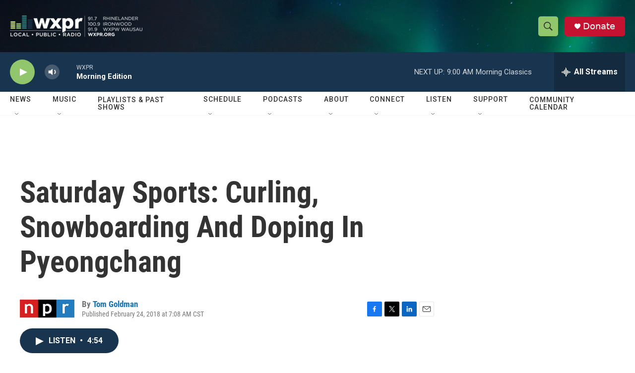

--- FILE ---
content_type: text/html; charset=utf-8
request_url: https://www.google.com/recaptcha/api2/aframe
body_size: 183
content:
<!DOCTYPE HTML><html><head><meta http-equiv="content-type" content="text/html; charset=UTF-8"></head><body><script nonce="UTX9eKfCHMsy6Y8vmXrIpQ">/** Anti-fraud and anti-abuse applications only. See google.com/recaptcha */ try{var clients={'sodar':'https://pagead2.googlesyndication.com/pagead/sodar?'};window.addEventListener("message",function(a){try{if(a.source===window.parent){var b=JSON.parse(a.data);var c=clients[b['id']];if(c){var d=document.createElement('img');d.src=c+b['params']+'&rc='+(localStorage.getItem("rc::a")?sessionStorage.getItem("rc::b"):"");window.document.body.appendChild(d);sessionStorage.setItem("rc::e",parseInt(sessionStorage.getItem("rc::e")||0)+1);localStorage.setItem("rc::h",'1768819214440');}}}catch(b){}});window.parent.postMessage("_grecaptcha_ready", "*");}catch(b){}</script></body></html>